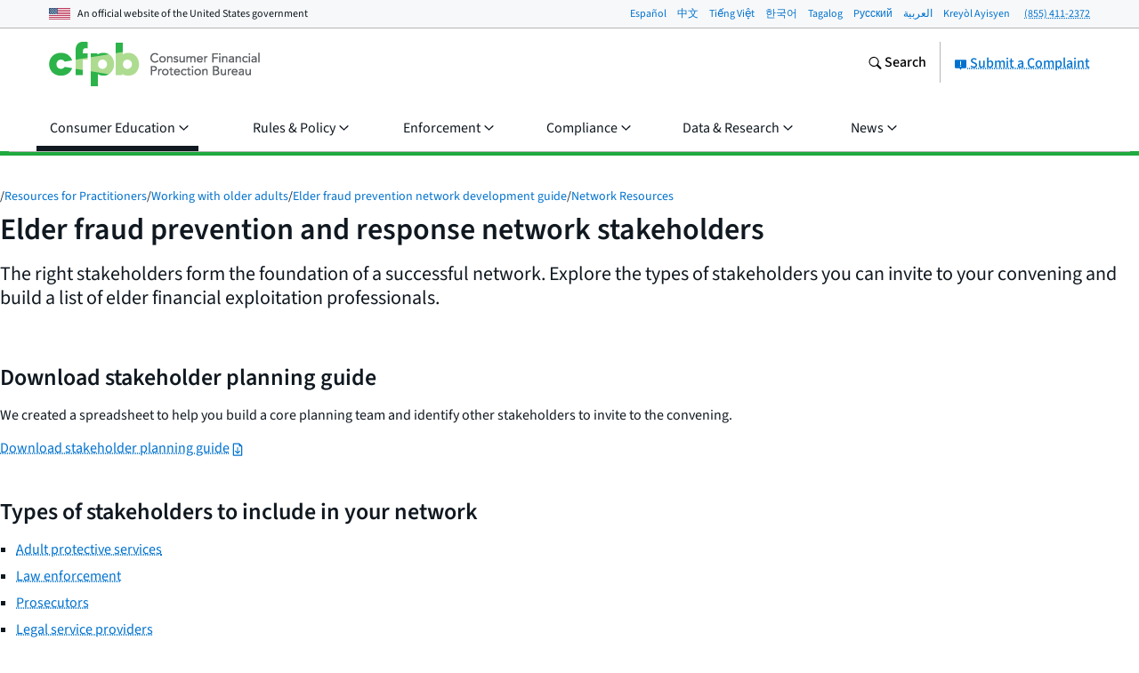

--- FILE ---
content_type: text/javascript; charset="utf-8"
request_url: https://www.consumerfinance.gov/static/js/routes/on-demand/expandable.e2ba24a73c06.js
body_size: 3301
content:
(()=>{var ce=Object.defineProperty;var fe=(e,r)=>{for(var n in r)ce(e,n,{get:r[n],enumerable:!0})};var Y={};fe(Y,{default:()=>pe});var pe={};var E="data-js-hook",Z="behavior_",ae="state_";function A(){let e={};function r(t,i){return{}.hasOwnProperty.call(e,t)?e[t].push(i):e[t]=[i],this}function n(t,i){if(!{}.hasOwnProperty.call(e,t))return this;let s=e[t].indexOf(i);return s!==-1&&e[t].splice(s,1),this}function a(t,i){if(!{}.hasOwnProperty.call(e,t))return this;i=i||{};let s=e[t];for(let l=0,f=s.length;l<f;l++)s[l].call(this,i);return this}return this.addEventListener=r,this.removeEventListener=n,this.dispatchEvent=a,this.getRegisteredEvents=()=>e,this}function L(e,r){if(!e)return!1;let n=e.getAttribute(E);return n?(n=n.split(" "),n.indexOf(r)>-1):!1}function T(e,r){if(L(e,r))return r;if(r.indexOf(" ")!==-1){let a=E+" values cannot contain spaces!";throw new Error(a)}let n=e.getAttribute(E);return n!==null&&(r=n+" "+r),e.setAttribute(E,r),r}var J=ae+"atomic_init";function ge(e,r){if(!e||!e.classList){let n=e+' is not valid. Check that element is a DOM node with class "'+r+'"';throw new Error(n)}return e}function be(e,r){let n=e.classList.contains(r)?e:e.querySelector("."+r);if(!n){let a=r+" not found on or in passed DOM node.";throw new Error(a)}return n}function K(e,r){return ge(e,r),be(e,r)}function W(e){return L(e,J)?!1:(T(e,J),!0)}function Q(e,r,n,a={}){let i=(n||document).querySelectorAll(e),s=[],l,f;for(let u=0,o=i.length;u<o;u++)f=i[u],L(f,J)===!1&&(l=new r(f),l.init(a),s.push(l));return s}function ee(e,r){let n;if(L(e,r))return n=e,n;if(e){let a="["+E+"="+r+"]";n=e.querySelector(a)}if(!n){let a=r+" behavior not found on passed DOM node!";throw new Error(a)}return n}function c(e,r,n){let a=r,t=e;if(!n)throw new Error("Child transition argument must be defined!");let i=n,s,l,f,u=!1,o=!1,m=!1;if(typeof a.CSS_PROPERTY=="undefined"||typeof a.BASE_CLASS=="undefined")throw new Error("Transitions require CSS_PROPERTY and BASE_CLASS to be passed into BaseTransition.");function _(){l&&u?(t.addEventListener(l,f),i.dispatchEvent(c.BEGIN_EVENT,{target:i,type:c.BEGIN_EVENT}),t.classList.add(c.ANIMATING_CLASS),o=!0):(i.dispatchEvent(c.BEGIN_EVENT,{target:i,type:c.BEGIN_EVENT}),f())}function k(){t.removeEventListener(l,f)}function g(p){return p&&p.propertyName!==a.CSS_PROPERTY?!1:(k(),t.classList.remove(c.ANIMATING_CLASS),i.dispatchEvent(c.END_EVENT,{target:i,type:c.END_EVENT}),o=!1,!0)}function v(){let p;for(p in a)({}).hasOwnProperty.call(a,p)&&a[p]!==a.BASE_CLASS&&t.classList.contains(a[p])&&t.classList.remove(a[p])}function h(){o&&(t.style.webkitTransitionDuration="0",t.style.mozTransitionDuration="0",t.style.oTransitionDuration="0",t.style.transitionDuration="0",t.removeEventListener(l,f),f(),t.style.webkitTransitionDuration="",t.style.mozTransitionDuration="",t.style.oTransitionDuration="",t.style.transitionDuration="")}function y(){h(),v(),t.classList.remove(a.BASE_CLASS)}function w(){t.classList.remove(c.NO_ANIMATION_CLASS),u=!0}function F(){t.classList.add(c.NO_ANIMATION_CLASS),u=!1}function I(p){if(!p){let $="Element does not have TransitionEnd event. It may be null!";throw new Error($)}let P,C={WebkitTransition:"webkitTransitionEnd",MozTransition:"transitionend",OTransition:"oTransitionEnd otransitionend",transition:"transitionend"},N;for(N in C)if({}.hasOwnProperty.call(C,N)&&typeof p.style[N]!="undefined"){P=C[N];break}return P}function R(p){y(),w(),t=p,t.classList.add(a.BASE_CLASS),l=I(t)}function V(p){if(u=!t.classList.contains(c.NO_ANIMATION_CLASS),f=g.bind(this),R(t),!p)throw new Error("Transition needs to be passed an initial CSS class on initialization!");return t.classList.add(p),this}function G(p){return m||(v(),m=!0),t.classList.contains(p)?!1:(k(),t.classList.remove(s),s=p,_(),t.classList.add(s),!0)}return this.animateOff=F,this.animateOn=w,this.applyClass=G,this.halt=h,this.init=V,this.isAnimated=()=>u,this.remove=y,this.setElement=R,this}c.BEGIN_EVENT="transitionbegin";c.END_EVENT="transitionend";c.NO_ANIMATION_CLASS="u-no-animation";c.ANIMATING_CLASS="u-is-animating";var M=Z+"flyout-menu",ve="["+E+"="+M;function z(e,r=!0){let n=ee(e,M),a=w(e),t=ee(e,M+"_content"),i=0,s=0,l=1,f=2,u=3,o,m,_,k=$.bind(this),g=N.bind(this),v,h=!0,y=!1;function w(d){let b=[],x=d.querySelectorAll(`${ve}_trigger]`),B,S,q;for(let U=x.length>>>0;U--;){for(q=!1,B=x[U],S=B.parentElement;S!==d;)S.getAttribute(E)&&S.getAttribute(E).split(" ").indexOf(M)!==-1?(q=!0,S=d):S=S.parentElement;q||b.unshift(x[U])}return b}function F(d=!1){return i=d?u:s,a.forEach(b=>{I("expanded",b,d),b.addEventListener("click",p.bind(this)),b.addEventListener("touchstart",R,{passive:!0}),b.addEventListener("mouseover",V.bind(this)),b.addEventListener("mouseout",G.bind(this))}),t.setAttribute("data-open",d?"true":"false"),r&&!d&&t.setAttribute("hidden",""),te(),this}function I(d,b,x){let B=String(x);return b.setAttribute("aria-"+d,B),B}function R(){y=!0}function V(d){h||(y||this.dispatchEvent("triggerover",{target:this,trigger:d.target,type:"triggerover"}),y=!1)}function G(d){h||this.dispatchEvent("triggerout",{target:this,trigger:d.target,type:"triggerout"})}function p(d){if(!h)switch(this.dispatchEvent("triggerclick",{target:this,trigger:d.target,type:"triggerclick"}),d.preventDefault(),i){case s:case l:this.expand();break;case f:case u:this.collapse();break}}function P(){if(o==null||o.halt(),i===f||i===u)return this;if(i=f,r&&t.removeAttribute("hidden"),this.dispatchEvent("expandbegin",{target:this,type:"expandbegin"}),!m||!_)return g(),this;let d=o==null?void 0:o.isAnimated();return d&&o.addEventListener(c.END_EVENT,g),m(),d||g(),this}function C(){if(o==null||o.halt(),i===l||i===s)return this;for(let b=0,x=a.length;b<x;b++)I("expanded",a[b],!1);if(t.setAttribute("data-open","false"),i=l,this.dispatchEvent("collapsebegin",{target:this,type:"collapsebegin"}),!_||!m)return k(),this;let d=o==null?void 0:o.isAnimated();return d&&o.addEventListener(c.END_EVENT,k),_(),d||k(),this}function N(){i=u,t.setAttribute("data-open","true"),o&&o.removeEventListener(c.END_EVENT,g),this.dispatchEvent("expandend",{target:this,type:"expandend"});for(let d=0,b=a.length;d<b;d++)I("expanded",a[d],!0)}function $(){i=s,r&&t.setAttribute("hidden",""),o&&o.removeEventListener(c.END_EVENT,k),this.dispatchEvent("collapseend",{target:this,type:"collapseend"})}function ne(d,b,x){o=d,b&&b!==_&&(_=b),x&&x!==m&&(m=x)}function oe(){o&&o.remove();let d;o=d,m=d,_=d}function de(){return{container:n,content:t,trigger:a}}function te(){return h&&(h=!1),!h}function se(){return h||(h=!0),h}function le(d){return v=d,this}let X=new A;return this.addEventListener=X.addEventListener,this.removeEventListener=X.removeEventListener,this.dispatchEvent=X.dispatchEvent,this.init=F,this.expand=P,this.collapse=C,this.setTransition=ne,this.clearTransition=oe,this.getData=()=>v,this.getTransition=()=>o,this.getDom=de,this.isAnimating=()=>i===f||i===l,this.isExpanded=()=>i===u,this.resume=te,this.setData=le,this.suspend=se,z.BASE_CLASS=M,this}var re="transitiondir",H={CSS_PROPERTY:"max-height",BASE_CLASS:"u-max-height-transition",MH_DEFAULT:"u-max-height-default",MH_SUMMARY:"u-max-height-summary",MH_DYNAMIC:"u-max-height-dynamic",MH_ZERO:"u-max-height-zero"};function j(e){let r=this,n=new A,a=new c(e,H,this),t=0;function i(){let v=e.scrollHeight+"px";e.style.maxHeight=v,e.style.bottom="auto",e.style.top="auto"}function s(){let g=e.getBoundingClientRect(),v=window.innerHeight-g.bottom,h=g.top,y=v<=140?"up":"down";return{rect:g,distanceToBottom:v,distanceToTop:h,dir:y}}function l(){window.removeEventListener("load",l),i()}function f(g){return a.init(g),window.addEventListener("load",l),window.addEventListener("resize",()=>{i()}),this}function u(){return i(),a.applyClass(H.MH_DEFAULT),(!t||e.scrollHeight>t)&&(t=e.scrollHeight),this}function o(){return i(),a.applyClass(H.MH_SUMMARY),t=e.scrollHeight,this}function m(){i(),e.style.top="100%";let g=s(),v=30,h=2,y=e.scrollHeight+v<g.distanceToBottom?`${e.scrollHeight+h}px`:`${g.distanceToBottom-v}px`;if(g.dir==="up"){let w=e.parentElement.offsetHeight;v+=w,e.style.bottom=`${w-h}px`,y=e.scrollHeight+v<g.distanceToTop?`${e.scrollHeight+h}px`:`${g.distanceToTop-v}px`,e.style.top="unset"}return e.style.maxHeight=y,a.applyClass(H.MH_DYNAMIC),r.dispatchEvent(re,{target:r,type:re,dir:g.dir}),t=e.scrollHeight,this}function _(){return a.applyClass(H.MH_ZERO),t=e.scrollHeight,this}function k(){return e.style.maxHeight="",a.remove()}return this.addEventListener=n.addEventListener,this.dispatchEvent=n.dispatchEvent,this.removeEventListener=n.removeEventListener,this.animateOff=a.animateOff,this.animateOn=a.animateOn,this.halt=a.halt,this.isAnimated=a.isAnimated,this.setElement=a.setElement,this.refresh=i,this.remove=k,this.init=f,this.maxHeightDefault=u,this.maxHeightSummary=o,this.maxHeightZero=_,this.maxHeightDynamic=m,this}j.CLASSES=H;var D="o-expandable";function O(e){let r=K(e,D),n,a,t,i,s;function l(){if(!W(r))return this;n=r.querySelector(`.${D}__header`),a=r.querySelector(`.${D}__content`),t=r.querySelector(`.${D}__label`);let o=r.classList.contains(`${D}--onload-open`);T(r,"behavior_flyout-menu"),T(n,"behavior_flyout-menu_trigger"),T(a,"behavior_flyout-menu_content");let m=o?j.CLASSES.MH_DEFAULT:j.CLASSES.MH_ZERO;return i=new j(a).init(m),o||a.classList.add("u-hidden"),s=new z(r),s.setTransition(i,i.maxHeightZero,i.maxHeightDefault),s.init(o),s.addEventListener("expandbegin",()=>{a.classList.remove("u-hidden"),this.dispatchEvent("expandbegin",{target:this})}),s.addEventListener("collapseend",()=>{a.classList.add("u-hidden")}),this}function f(){return t.textContent.trim()}this.init=l,this.expand=()=>s.expand(),this.collapse=()=>s.collapse(),this.isExpanded=()=>s.isExpanded(),this.refresh=()=>s.getTransition().refresh(),this.getLabelText=f;let u=new A;return this.addEventListener=u.addEventListener,this.removeEventListener=u.removeEventListener,this.dispatchEvent=u.dispatchEvent,this}O.BASE_CLASS=D;O.init=e=>Q(`.${O.BASE_CLASS}`,O,e);O.init();})();
//# sourceMappingURL=expandable.js.0437dc791199.map


--- FILE ---
content_type: text/javascript; charset="utf-8"
request_url: https://www.consumerfinance.gov/static/js/routes/on-demand/expandable-group.c0fa73a88b43.js
body_size: 3438
content:
(()=>{var ue=Object.defineProperty;var pe=(e,r)=>{for(var n in r)ue(e,n,{get:r[n],enumerable:!0})};var Q={};pe(Q,{default:()=>ge});var ge={};var _="data-js-hook",ee="behavior_",ie="state_";function A(){let e={};function r(a,i){return{}.hasOwnProperty.call(e,a)?e[a].push(i):e[a]=[i],this}function n(a,i){if(!{}.hasOwnProperty.call(e,a))return this;let c=e[a].indexOf(i);return c!==-1&&e[a].splice(c,1),this}function t(a,i){if(!{}.hasOwnProperty.call(e,a))return this;i=i||{};let c=e[a];for(let s=0,l=c.length;s<l;s++)c[s].call(this,i);return this}return this.addEventListener=r,this.removeEventListener=n,this.dispatchEvent=t,this.getRegisteredEvents=()=>e,this}function L(e,r){if(!e)return!1;let n=e.getAttribute(_);return n?(n=n.split(" "),n.indexOf(r)>-1):!1}function T(e,r){if(L(e,r))return r;if(r.indexOf(" ")!==-1){let t=_+" values cannot contain spaces!";throw new Error(t)}let n=e.getAttribute(_);return n!==null&&(r=n+" "+r),e.setAttribute(_,r),r}var ae=ie+"atomic_init";function ve(e,r){if(!e||!e.classList){let n=e+' is not valid. Check that element is a DOM node with class "'+r+'"';throw new Error(n)}return e}function he(e,r){let n=e.classList.contains(r)?e:e.querySelector("."+r);if(!n){let t=r+" not found on or in passed DOM node.";throw new Error(t)}return n}function z(e,r){return ve(e,r),he(e,r)}function R(e){return L(e,ae)?!1:(T(e,ae),!0)}function P(e,r,n,t={}){let i=(n||document).querySelectorAll(e),c=[],s,l;for(let u=0,d=i.length;u<d;u++)l=i[u],L(l,ae)===!1&&(s=new r(l),s.init(t),c.push(s));return c}function te(e,r){let n;if(L(e,r))return n=e,n;if(e){let t="["+_+"="+r+"]";n=e.querySelector(t)}if(!n){let t=r+" behavior not found on passed DOM node!";throw new Error(t)}return n}function f(e,r,n){let t=r,a=e;if(!n)throw new Error("Child transition argument must be defined!");let i=n,c,s,l,u=!1,d=!1,m=!1;if(typeof t.CSS_PROPERTY=="undefined"||typeof t.BASE_CLASS=="undefined")throw new Error("Transitions require CSS_PROPERTY and BASE_CLASS to be passed into BaseTransition.");function E(){s&&u?(a.addEventListener(s,l),i.dispatchEvent(f.BEGIN_EVENT,{target:i,type:f.BEGIN_EVENT}),a.classList.add(f.ANIMATING_CLASS),d=!0):(i.dispatchEvent(f.BEGIN_EVENT,{target:i,type:f.BEGIN_EVENT}),l())}function k(){a.removeEventListener(s,l)}function b(p){return p&&p.propertyName!==t.CSS_PROPERTY?!1:(k(),a.classList.remove(f.ANIMATING_CLASS),i.dispatchEvent(f.END_EVENT,{target:i,type:f.END_EVENT}),d=!1,!0)}function h(){let p;for(p in t)({}).hasOwnProperty.call(t,p)&&t[p]!==t.BASE_CLASS&&a.classList.contains(t[p])&&a.classList.remove(t[p])}function v(){d&&(a.style.webkitTransitionDuration="0",a.style.mozTransitionDuration="0",a.style.oTransitionDuration="0",a.style.transitionDuration="0",a.removeEventListener(s,l),l(),a.style.webkitTransitionDuration="",a.style.mozTransitionDuration="",a.style.oTransitionDuration="",a.style.transitionDuration="")}function y(){v(),h(),a.classList.remove(t.BASE_CLASS)}function w(){a.classList.remove(f.NO_ANIMATION_CLASS),u=!0}function X(){a.classList.add(f.NO_ANIMATION_CLASS),u=!1}function C(p){if(!p){let Z="Element does not have TransitionEnd event. It may be null!";throw new Error(Z)}let V,B={WebkitTransition:"webkitTransitionEnd",MozTransition:"transitionend",OTransition:"oTransitionEnd otransitionend",transition:"transitionend"},O;for(O in B)if({}.hasOwnProperty.call(B,O)&&typeof p.style[O]!="undefined"){V=B[O];break}return V}function G(p){y(),w(),a=p,a.classList.add(t.BASE_CLASS),s=C(a)}function U(p){if(u=!a.classList.contains(f.NO_ANIMATION_CLASS),l=b.bind(this),G(a),!p)throw new Error("Transition needs to be passed an initial CSS class on initialization!");return a.classList.add(p),this}function Y(p){return m||(h(),m=!0),a.classList.contains(p)?!1:(k(),a.classList.remove(c),c=p,E(),a.classList.add(c),!0)}return this.animateOff=X,this.animateOn=w,this.applyClass=Y,this.halt=v,this.init=U,this.isAnimated=()=>u,this.remove=y,this.setElement=G,this}f.BEGIN_EVENT="transitionbegin";f.END_EVENT="transitionend";f.NO_ANIMATION_CLASS="u-no-animation";f.ANIMATING_CLASS="u-is-animating";var F=ee+"flyout-menu",ye="["+_+"="+F;function $(e,r=!0){let n=te(e,F),t=w(e),a=te(e,F+"_content"),i=0,c=0,s=1,l=2,u=3,d,m,E,k=Z.bind(this),b=O.bind(this),h,v=!0,y=!1;function w(o){let g=[],x=o.querySelectorAll(`${ye}_trigger]`),M,S,K;for(let W=x.length>>>0;W--;){for(K=!1,M=x[W],S=M.parentElement;S!==o;)S.getAttribute(_)&&S.getAttribute(_).split(" ").indexOf(F)!==-1?(K=!0,S=o):S=S.parentElement;K||g.unshift(x[W])}return g}function X(o=!1){return i=o?u:c,t.forEach(g=>{C("expanded",g,o),g.addEventListener("click",p.bind(this)),g.addEventListener("touchstart",G,{passive:!0}),g.addEventListener("mouseover",U.bind(this)),g.addEventListener("mouseout",Y.bind(this))}),a.setAttribute("data-open",o?"true":"false"),r&&!o&&a.setAttribute("hidden",""),re(),this}function C(o,g,x){let M=String(x);return g.setAttribute("aria-"+o,M),M}function G(){y=!0}function U(o){v||(y||this.dispatchEvent("triggerover",{target:this,trigger:o.target,type:"triggerover"}),y=!1)}function Y(o){v||this.dispatchEvent("triggerout",{target:this,trigger:o.target,type:"triggerout"})}function p(o){if(!v)switch(this.dispatchEvent("triggerclick",{target:this,trigger:o.target,type:"triggerclick"}),o.preventDefault(),i){case c:case s:this.expand();break;case l:case u:this.collapse();break}}function V(){if(d==null||d.halt(),i===l||i===u)return this;if(i=l,r&&a.removeAttribute("hidden"),this.dispatchEvent("expandbegin",{target:this,type:"expandbegin"}),!m||!E)return b(),this;let o=d==null?void 0:d.isAnimated();return o&&d.addEventListener(f.END_EVENT,b),m(),o||b(),this}function B(){if(d==null||d.halt(),i===s||i===c)return this;for(let g=0,x=t.length;g<x;g++)C("expanded",t[g],!1);if(a.setAttribute("data-open","false"),i=s,this.dispatchEvent("collapsebegin",{target:this,type:"collapsebegin"}),!E||!m)return k(),this;let o=d==null?void 0:d.isAnimated();return o&&d.addEventListener(f.END_EVENT,k),E(),o||k(),this}function O(){i=u,a.setAttribute("data-open","true"),d&&d.removeEventListener(f.END_EVENT,b),this.dispatchEvent("expandend",{target:this,type:"expandend"});for(let o=0,g=t.length;o<g;o++)C("expanded",t[o],!0)}function Z(){i=c,r&&a.setAttribute("hidden",""),d&&d.removeEventListener(f.END_EVENT,k),this.dispatchEvent("collapseend",{target:this,type:"collapseend"})}function oe(o,g,x){d=o,g&&g!==E&&(E=g),x&&x!==m&&(m=x)}function ce(){d&&d.remove();let o;d=o,m=o,E=o}function se(){return{container:n,content:a,trigger:t}}function re(){return v&&(v=!1),!v}function le(){return v||(v=!0),v}function fe(o){return h=o,this}let J=new A;return this.addEventListener=J.addEventListener,this.removeEventListener=J.removeEventListener,this.dispatchEvent=J.dispatchEvent,this.init=X,this.expand=V,this.collapse=B,this.setTransition=oe,this.clearTransition=ce,this.getData=()=>h,this.getTransition=()=>d,this.getDom=se,this.isAnimating=()=>i===l||i===s,this.isExpanded=()=>i===u,this.resume=re,this.setData=fe,this.suspend=le,$.BASE_CLASS=F,this}var ne="transitiondir",N={CSS_PROPERTY:"max-height",BASE_CLASS:"u-max-height-transition",MH_DEFAULT:"u-max-height-default",MH_SUMMARY:"u-max-height-summary",MH_DYNAMIC:"u-max-height-dynamic",MH_ZERO:"u-max-height-zero"};function H(e){let r=this,n=new A,t=new f(e,N,this),a=0;function i(){let h=e.scrollHeight+"px";e.style.maxHeight=h,e.style.bottom="auto",e.style.top="auto"}function c(){let b=e.getBoundingClientRect(),h=window.innerHeight-b.bottom,v=b.top,y=h<=140?"up":"down";return{rect:b,distanceToBottom:h,distanceToTop:v,dir:y}}function s(){window.removeEventListener("load",s),i()}function l(b){return t.init(b),window.addEventListener("load",s),window.addEventListener("resize",()=>{i()}),this}function u(){return i(),t.applyClass(N.MH_DEFAULT),(!a||e.scrollHeight>a)&&(a=e.scrollHeight),this}function d(){return i(),t.applyClass(N.MH_SUMMARY),a=e.scrollHeight,this}function m(){i(),e.style.top="100%";let b=c(),h=30,v=2,y=e.scrollHeight+h<b.distanceToBottom?`${e.scrollHeight+v}px`:`${b.distanceToBottom-h}px`;if(b.dir==="up"){let w=e.parentElement.offsetHeight;h+=w,e.style.bottom=`${w-v}px`,y=e.scrollHeight+h<b.distanceToTop?`${e.scrollHeight+v}px`:`${b.distanceToTop-h}px`,e.style.top="unset"}return e.style.maxHeight=y,t.applyClass(N.MH_DYNAMIC),r.dispatchEvent(ne,{target:r,type:ne,dir:b.dir}),a=e.scrollHeight,this}function E(){return t.applyClass(N.MH_ZERO),a=e.scrollHeight,this}function k(){return e.style.maxHeight="",t.remove()}return this.addEventListener=n.addEventListener,this.dispatchEvent=n.dispatchEvent,this.removeEventListener=n.removeEventListener,this.animateOff=t.animateOff,this.animateOn=t.animateOn,this.halt=t.halt,this.isAnimated=t.isAnimated,this.setElement=t.setElement,this.refresh=i,this.remove=k,this.init=l,this.maxHeightDefault=u,this.maxHeightSummary=d,this.maxHeightZero=E,this.maxHeightDynamic=m,this}H.CLASSES=N;var D="o-expandable";function j(e){let r=z(e,D),n,t,a,i,c;function s(){if(!R(r))return this;n=r.querySelector(`.${D}__header`),t=r.querySelector(`.${D}__content`),a=r.querySelector(`.${D}__label`);let d=r.classList.contains(`${D}--onload-open`);T(r,"behavior_flyout-menu"),T(n,"behavior_flyout-menu_trigger"),T(t,"behavior_flyout-menu_content");let m=d?H.CLASSES.MH_DEFAULT:H.CLASSES.MH_ZERO;return i=new H(t).init(m),d||t.classList.add("u-hidden"),c=new $(r),c.setTransition(i,i.maxHeightZero,i.maxHeightDefault),c.init(d),c.addEventListener("expandbegin",()=>{t.classList.remove("u-hidden"),this.dispatchEvent("expandbegin",{target:this})}),c.addEventListener("collapseend",()=>{t.classList.add("u-hidden")}),this}function l(){return a.textContent.trim()}this.init=s,this.expand=()=>c.expand(),this.collapse=()=>c.collapse(),this.isExpanded=()=>c.isExpanded(),this.refresh=()=>c.getTransition().refresh(),this.getLabelText=l;let u=new A;return this.addEventListener=u.addEventListener,this.removeEventListener=u.removeEventListener,this.dispatchEvent=u.dispatchEvent,this}j.BASE_CLASS=D;j.init=e=>P(`.${j.BASE_CLASS}`,j,e);var q="o-expandable-group";function I(e){let r=z(e,q),n=r.classList.contains(`${q}--accordion`),t,a;function i(s){let l=s.target;a&&a!==l&&a.collapse(),a=l}function c(s){return R(r)?(n&&(t=s,t.forEach(l=>{l.addEventListener("expandbegin",i)})),this):this}return this.init=c,this}I.BASE_CLASS=q;I.init=e=>{(e||document).querySelectorAll(`.${q}`).forEach(t=>{let a=P(`.${j.BASE_CLASS}`,j,t);new I(t).init(a)})};I.init();})();
//# sourceMappingURL=expandable-group.js.35d3354fd5c2.map
